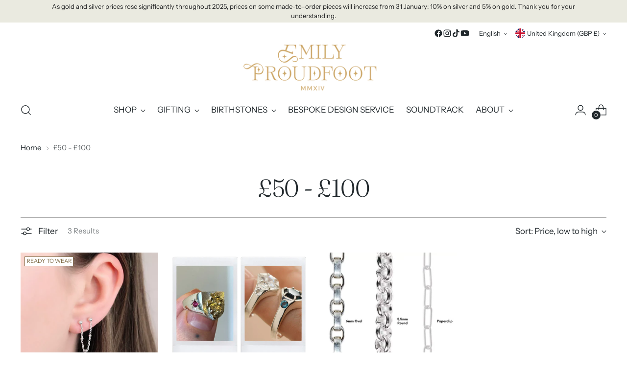

--- FILE ---
content_type: text/plain; charset=utf-8
request_url: https://sprout-app.thegoodapi.com/app/assets/cdn_key?shop_name=the-serpents-club.myshopify.com
body_size: -535
content:
4f2bec1b-e614-4d3b-a48f-c9695dd94c51

--- FILE ---
content_type: text/plain; charset=utf-8
request_url: https://sprout-app.thegoodapi.com/app/assets/cdn_key?shop_name=the-serpents-club.myshopify.com
body_size: -215
content:
4f2bec1b-e614-4d3b-a48f-c9695dd94c51